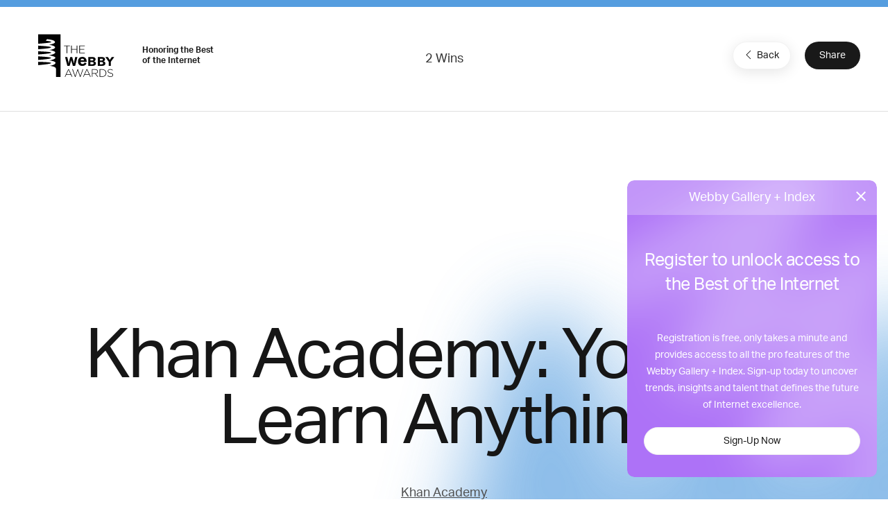

--- FILE ---
content_type: text/html; charset=utf-8
request_url: https://www.google.com/recaptcha/api2/anchor?ar=1&k=6LcC5f8qAAAAAN7E3g2z0N_EoPq3Vri8uXzTmFiO&co=aHR0cHM6Ly93aW5uZXJzLndlYmJ5YXdhcmRzLmNvbTo0NDM.&hl=en&v=PoyoqOPhxBO7pBk68S4YbpHZ&size=invisible&anchor-ms=20000&execute-ms=30000&cb=8kg0iwu56ph8
body_size: 48761
content:
<!DOCTYPE HTML><html dir="ltr" lang="en"><head><meta http-equiv="Content-Type" content="text/html; charset=UTF-8">
<meta http-equiv="X-UA-Compatible" content="IE=edge">
<title>reCAPTCHA</title>
<style type="text/css">
/* cyrillic-ext */
@font-face {
  font-family: 'Roboto';
  font-style: normal;
  font-weight: 400;
  font-stretch: 100%;
  src: url(//fonts.gstatic.com/s/roboto/v48/KFO7CnqEu92Fr1ME7kSn66aGLdTylUAMa3GUBHMdazTgWw.woff2) format('woff2');
  unicode-range: U+0460-052F, U+1C80-1C8A, U+20B4, U+2DE0-2DFF, U+A640-A69F, U+FE2E-FE2F;
}
/* cyrillic */
@font-face {
  font-family: 'Roboto';
  font-style: normal;
  font-weight: 400;
  font-stretch: 100%;
  src: url(//fonts.gstatic.com/s/roboto/v48/KFO7CnqEu92Fr1ME7kSn66aGLdTylUAMa3iUBHMdazTgWw.woff2) format('woff2');
  unicode-range: U+0301, U+0400-045F, U+0490-0491, U+04B0-04B1, U+2116;
}
/* greek-ext */
@font-face {
  font-family: 'Roboto';
  font-style: normal;
  font-weight: 400;
  font-stretch: 100%;
  src: url(//fonts.gstatic.com/s/roboto/v48/KFO7CnqEu92Fr1ME7kSn66aGLdTylUAMa3CUBHMdazTgWw.woff2) format('woff2');
  unicode-range: U+1F00-1FFF;
}
/* greek */
@font-face {
  font-family: 'Roboto';
  font-style: normal;
  font-weight: 400;
  font-stretch: 100%;
  src: url(//fonts.gstatic.com/s/roboto/v48/KFO7CnqEu92Fr1ME7kSn66aGLdTylUAMa3-UBHMdazTgWw.woff2) format('woff2');
  unicode-range: U+0370-0377, U+037A-037F, U+0384-038A, U+038C, U+038E-03A1, U+03A3-03FF;
}
/* math */
@font-face {
  font-family: 'Roboto';
  font-style: normal;
  font-weight: 400;
  font-stretch: 100%;
  src: url(//fonts.gstatic.com/s/roboto/v48/KFO7CnqEu92Fr1ME7kSn66aGLdTylUAMawCUBHMdazTgWw.woff2) format('woff2');
  unicode-range: U+0302-0303, U+0305, U+0307-0308, U+0310, U+0312, U+0315, U+031A, U+0326-0327, U+032C, U+032F-0330, U+0332-0333, U+0338, U+033A, U+0346, U+034D, U+0391-03A1, U+03A3-03A9, U+03B1-03C9, U+03D1, U+03D5-03D6, U+03F0-03F1, U+03F4-03F5, U+2016-2017, U+2034-2038, U+203C, U+2040, U+2043, U+2047, U+2050, U+2057, U+205F, U+2070-2071, U+2074-208E, U+2090-209C, U+20D0-20DC, U+20E1, U+20E5-20EF, U+2100-2112, U+2114-2115, U+2117-2121, U+2123-214F, U+2190, U+2192, U+2194-21AE, U+21B0-21E5, U+21F1-21F2, U+21F4-2211, U+2213-2214, U+2216-22FF, U+2308-230B, U+2310, U+2319, U+231C-2321, U+2336-237A, U+237C, U+2395, U+239B-23B7, U+23D0, U+23DC-23E1, U+2474-2475, U+25AF, U+25B3, U+25B7, U+25BD, U+25C1, U+25CA, U+25CC, U+25FB, U+266D-266F, U+27C0-27FF, U+2900-2AFF, U+2B0E-2B11, U+2B30-2B4C, U+2BFE, U+3030, U+FF5B, U+FF5D, U+1D400-1D7FF, U+1EE00-1EEFF;
}
/* symbols */
@font-face {
  font-family: 'Roboto';
  font-style: normal;
  font-weight: 400;
  font-stretch: 100%;
  src: url(//fonts.gstatic.com/s/roboto/v48/KFO7CnqEu92Fr1ME7kSn66aGLdTylUAMaxKUBHMdazTgWw.woff2) format('woff2');
  unicode-range: U+0001-000C, U+000E-001F, U+007F-009F, U+20DD-20E0, U+20E2-20E4, U+2150-218F, U+2190, U+2192, U+2194-2199, U+21AF, U+21E6-21F0, U+21F3, U+2218-2219, U+2299, U+22C4-22C6, U+2300-243F, U+2440-244A, U+2460-24FF, U+25A0-27BF, U+2800-28FF, U+2921-2922, U+2981, U+29BF, U+29EB, U+2B00-2BFF, U+4DC0-4DFF, U+FFF9-FFFB, U+10140-1018E, U+10190-1019C, U+101A0, U+101D0-101FD, U+102E0-102FB, U+10E60-10E7E, U+1D2C0-1D2D3, U+1D2E0-1D37F, U+1F000-1F0FF, U+1F100-1F1AD, U+1F1E6-1F1FF, U+1F30D-1F30F, U+1F315, U+1F31C, U+1F31E, U+1F320-1F32C, U+1F336, U+1F378, U+1F37D, U+1F382, U+1F393-1F39F, U+1F3A7-1F3A8, U+1F3AC-1F3AF, U+1F3C2, U+1F3C4-1F3C6, U+1F3CA-1F3CE, U+1F3D4-1F3E0, U+1F3ED, U+1F3F1-1F3F3, U+1F3F5-1F3F7, U+1F408, U+1F415, U+1F41F, U+1F426, U+1F43F, U+1F441-1F442, U+1F444, U+1F446-1F449, U+1F44C-1F44E, U+1F453, U+1F46A, U+1F47D, U+1F4A3, U+1F4B0, U+1F4B3, U+1F4B9, U+1F4BB, U+1F4BF, U+1F4C8-1F4CB, U+1F4D6, U+1F4DA, U+1F4DF, U+1F4E3-1F4E6, U+1F4EA-1F4ED, U+1F4F7, U+1F4F9-1F4FB, U+1F4FD-1F4FE, U+1F503, U+1F507-1F50B, U+1F50D, U+1F512-1F513, U+1F53E-1F54A, U+1F54F-1F5FA, U+1F610, U+1F650-1F67F, U+1F687, U+1F68D, U+1F691, U+1F694, U+1F698, U+1F6AD, U+1F6B2, U+1F6B9-1F6BA, U+1F6BC, U+1F6C6-1F6CF, U+1F6D3-1F6D7, U+1F6E0-1F6EA, U+1F6F0-1F6F3, U+1F6F7-1F6FC, U+1F700-1F7FF, U+1F800-1F80B, U+1F810-1F847, U+1F850-1F859, U+1F860-1F887, U+1F890-1F8AD, U+1F8B0-1F8BB, U+1F8C0-1F8C1, U+1F900-1F90B, U+1F93B, U+1F946, U+1F984, U+1F996, U+1F9E9, U+1FA00-1FA6F, U+1FA70-1FA7C, U+1FA80-1FA89, U+1FA8F-1FAC6, U+1FACE-1FADC, U+1FADF-1FAE9, U+1FAF0-1FAF8, U+1FB00-1FBFF;
}
/* vietnamese */
@font-face {
  font-family: 'Roboto';
  font-style: normal;
  font-weight: 400;
  font-stretch: 100%;
  src: url(//fonts.gstatic.com/s/roboto/v48/KFO7CnqEu92Fr1ME7kSn66aGLdTylUAMa3OUBHMdazTgWw.woff2) format('woff2');
  unicode-range: U+0102-0103, U+0110-0111, U+0128-0129, U+0168-0169, U+01A0-01A1, U+01AF-01B0, U+0300-0301, U+0303-0304, U+0308-0309, U+0323, U+0329, U+1EA0-1EF9, U+20AB;
}
/* latin-ext */
@font-face {
  font-family: 'Roboto';
  font-style: normal;
  font-weight: 400;
  font-stretch: 100%;
  src: url(//fonts.gstatic.com/s/roboto/v48/KFO7CnqEu92Fr1ME7kSn66aGLdTylUAMa3KUBHMdazTgWw.woff2) format('woff2');
  unicode-range: U+0100-02BA, U+02BD-02C5, U+02C7-02CC, U+02CE-02D7, U+02DD-02FF, U+0304, U+0308, U+0329, U+1D00-1DBF, U+1E00-1E9F, U+1EF2-1EFF, U+2020, U+20A0-20AB, U+20AD-20C0, U+2113, U+2C60-2C7F, U+A720-A7FF;
}
/* latin */
@font-face {
  font-family: 'Roboto';
  font-style: normal;
  font-weight: 400;
  font-stretch: 100%;
  src: url(//fonts.gstatic.com/s/roboto/v48/KFO7CnqEu92Fr1ME7kSn66aGLdTylUAMa3yUBHMdazQ.woff2) format('woff2');
  unicode-range: U+0000-00FF, U+0131, U+0152-0153, U+02BB-02BC, U+02C6, U+02DA, U+02DC, U+0304, U+0308, U+0329, U+2000-206F, U+20AC, U+2122, U+2191, U+2193, U+2212, U+2215, U+FEFF, U+FFFD;
}
/* cyrillic-ext */
@font-face {
  font-family: 'Roboto';
  font-style: normal;
  font-weight: 500;
  font-stretch: 100%;
  src: url(//fonts.gstatic.com/s/roboto/v48/KFO7CnqEu92Fr1ME7kSn66aGLdTylUAMa3GUBHMdazTgWw.woff2) format('woff2');
  unicode-range: U+0460-052F, U+1C80-1C8A, U+20B4, U+2DE0-2DFF, U+A640-A69F, U+FE2E-FE2F;
}
/* cyrillic */
@font-face {
  font-family: 'Roboto';
  font-style: normal;
  font-weight: 500;
  font-stretch: 100%;
  src: url(//fonts.gstatic.com/s/roboto/v48/KFO7CnqEu92Fr1ME7kSn66aGLdTylUAMa3iUBHMdazTgWw.woff2) format('woff2');
  unicode-range: U+0301, U+0400-045F, U+0490-0491, U+04B0-04B1, U+2116;
}
/* greek-ext */
@font-face {
  font-family: 'Roboto';
  font-style: normal;
  font-weight: 500;
  font-stretch: 100%;
  src: url(//fonts.gstatic.com/s/roboto/v48/KFO7CnqEu92Fr1ME7kSn66aGLdTylUAMa3CUBHMdazTgWw.woff2) format('woff2');
  unicode-range: U+1F00-1FFF;
}
/* greek */
@font-face {
  font-family: 'Roboto';
  font-style: normal;
  font-weight: 500;
  font-stretch: 100%;
  src: url(//fonts.gstatic.com/s/roboto/v48/KFO7CnqEu92Fr1ME7kSn66aGLdTylUAMa3-UBHMdazTgWw.woff2) format('woff2');
  unicode-range: U+0370-0377, U+037A-037F, U+0384-038A, U+038C, U+038E-03A1, U+03A3-03FF;
}
/* math */
@font-face {
  font-family: 'Roboto';
  font-style: normal;
  font-weight: 500;
  font-stretch: 100%;
  src: url(//fonts.gstatic.com/s/roboto/v48/KFO7CnqEu92Fr1ME7kSn66aGLdTylUAMawCUBHMdazTgWw.woff2) format('woff2');
  unicode-range: U+0302-0303, U+0305, U+0307-0308, U+0310, U+0312, U+0315, U+031A, U+0326-0327, U+032C, U+032F-0330, U+0332-0333, U+0338, U+033A, U+0346, U+034D, U+0391-03A1, U+03A3-03A9, U+03B1-03C9, U+03D1, U+03D5-03D6, U+03F0-03F1, U+03F4-03F5, U+2016-2017, U+2034-2038, U+203C, U+2040, U+2043, U+2047, U+2050, U+2057, U+205F, U+2070-2071, U+2074-208E, U+2090-209C, U+20D0-20DC, U+20E1, U+20E5-20EF, U+2100-2112, U+2114-2115, U+2117-2121, U+2123-214F, U+2190, U+2192, U+2194-21AE, U+21B0-21E5, U+21F1-21F2, U+21F4-2211, U+2213-2214, U+2216-22FF, U+2308-230B, U+2310, U+2319, U+231C-2321, U+2336-237A, U+237C, U+2395, U+239B-23B7, U+23D0, U+23DC-23E1, U+2474-2475, U+25AF, U+25B3, U+25B7, U+25BD, U+25C1, U+25CA, U+25CC, U+25FB, U+266D-266F, U+27C0-27FF, U+2900-2AFF, U+2B0E-2B11, U+2B30-2B4C, U+2BFE, U+3030, U+FF5B, U+FF5D, U+1D400-1D7FF, U+1EE00-1EEFF;
}
/* symbols */
@font-face {
  font-family: 'Roboto';
  font-style: normal;
  font-weight: 500;
  font-stretch: 100%;
  src: url(//fonts.gstatic.com/s/roboto/v48/KFO7CnqEu92Fr1ME7kSn66aGLdTylUAMaxKUBHMdazTgWw.woff2) format('woff2');
  unicode-range: U+0001-000C, U+000E-001F, U+007F-009F, U+20DD-20E0, U+20E2-20E4, U+2150-218F, U+2190, U+2192, U+2194-2199, U+21AF, U+21E6-21F0, U+21F3, U+2218-2219, U+2299, U+22C4-22C6, U+2300-243F, U+2440-244A, U+2460-24FF, U+25A0-27BF, U+2800-28FF, U+2921-2922, U+2981, U+29BF, U+29EB, U+2B00-2BFF, U+4DC0-4DFF, U+FFF9-FFFB, U+10140-1018E, U+10190-1019C, U+101A0, U+101D0-101FD, U+102E0-102FB, U+10E60-10E7E, U+1D2C0-1D2D3, U+1D2E0-1D37F, U+1F000-1F0FF, U+1F100-1F1AD, U+1F1E6-1F1FF, U+1F30D-1F30F, U+1F315, U+1F31C, U+1F31E, U+1F320-1F32C, U+1F336, U+1F378, U+1F37D, U+1F382, U+1F393-1F39F, U+1F3A7-1F3A8, U+1F3AC-1F3AF, U+1F3C2, U+1F3C4-1F3C6, U+1F3CA-1F3CE, U+1F3D4-1F3E0, U+1F3ED, U+1F3F1-1F3F3, U+1F3F5-1F3F7, U+1F408, U+1F415, U+1F41F, U+1F426, U+1F43F, U+1F441-1F442, U+1F444, U+1F446-1F449, U+1F44C-1F44E, U+1F453, U+1F46A, U+1F47D, U+1F4A3, U+1F4B0, U+1F4B3, U+1F4B9, U+1F4BB, U+1F4BF, U+1F4C8-1F4CB, U+1F4D6, U+1F4DA, U+1F4DF, U+1F4E3-1F4E6, U+1F4EA-1F4ED, U+1F4F7, U+1F4F9-1F4FB, U+1F4FD-1F4FE, U+1F503, U+1F507-1F50B, U+1F50D, U+1F512-1F513, U+1F53E-1F54A, U+1F54F-1F5FA, U+1F610, U+1F650-1F67F, U+1F687, U+1F68D, U+1F691, U+1F694, U+1F698, U+1F6AD, U+1F6B2, U+1F6B9-1F6BA, U+1F6BC, U+1F6C6-1F6CF, U+1F6D3-1F6D7, U+1F6E0-1F6EA, U+1F6F0-1F6F3, U+1F6F7-1F6FC, U+1F700-1F7FF, U+1F800-1F80B, U+1F810-1F847, U+1F850-1F859, U+1F860-1F887, U+1F890-1F8AD, U+1F8B0-1F8BB, U+1F8C0-1F8C1, U+1F900-1F90B, U+1F93B, U+1F946, U+1F984, U+1F996, U+1F9E9, U+1FA00-1FA6F, U+1FA70-1FA7C, U+1FA80-1FA89, U+1FA8F-1FAC6, U+1FACE-1FADC, U+1FADF-1FAE9, U+1FAF0-1FAF8, U+1FB00-1FBFF;
}
/* vietnamese */
@font-face {
  font-family: 'Roboto';
  font-style: normal;
  font-weight: 500;
  font-stretch: 100%;
  src: url(//fonts.gstatic.com/s/roboto/v48/KFO7CnqEu92Fr1ME7kSn66aGLdTylUAMa3OUBHMdazTgWw.woff2) format('woff2');
  unicode-range: U+0102-0103, U+0110-0111, U+0128-0129, U+0168-0169, U+01A0-01A1, U+01AF-01B0, U+0300-0301, U+0303-0304, U+0308-0309, U+0323, U+0329, U+1EA0-1EF9, U+20AB;
}
/* latin-ext */
@font-face {
  font-family: 'Roboto';
  font-style: normal;
  font-weight: 500;
  font-stretch: 100%;
  src: url(//fonts.gstatic.com/s/roboto/v48/KFO7CnqEu92Fr1ME7kSn66aGLdTylUAMa3KUBHMdazTgWw.woff2) format('woff2');
  unicode-range: U+0100-02BA, U+02BD-02C5, U+02C7-02CC, U+02CE-02D7, U+02DD-02FF, U+0304, U+0308, U+0329, U+1D00-1DBF, U+1E00-1E9F, U+1EF2-1EFF, U+2020, U+20A0-20AB, U+20AD-20C0, U+2113, U+2C60-2C7F, U+A720-A7FF;
}
/* latin */
@font-face {
  font-family: 'Roboto';
  font-style: normal;
  font-weight: 500;
  font-stretch: 100%;
  src: url(//fonts.gstatic.com/s/roboto/v48/KFO7CnqEu92Fr1ME7kSn66aGLdTylUAMa3yUBHMdazQ.woff2) format('woff2');
  unicode-range: U+0000-00FF, U+0131, U+0152-0153, U+02BB-02BC, U+02C6, U+02DA, U+02DC, U+0304, U+0308, U+0329, U+2000-206F, U+20AC, U+2122, U+2191, U+2193, U+2212, U+2215, U+FEFF, U+FFFD;
}
/* cyrillic-ext */
@font-face {
  font-family: 'Roboto';
  font-style: normal;
  font-weight: 900;
  font-stretch: 100%;
  src: url(//fonts.gstatic.com/s/roboto/v48/KFO7CnqEu92Fr1ME7kSn66aGLdTylUAMa3GUBHMdazTgWw.woff2) format('woff2');
  unicode-range: U+0460-052F, U+1C80-1C8A, U+20B4, U+2DE0-2DFF, U+A640-A69F, U+FE2E-FE2F;
}
/* cyrillic */
@font-face {
  font-family: 'Roboto';
  font-style: normal;
  font-weight: 900;
  font-stretch: 100%;
  src: url(//fonts.gstatic.com/s/roboto/v48/KFO7CnqEu92Fr1ME7kSn66aGLdTylUAMa3iUBHMdazTgWw.woff2) format('woff2');
  unicode-range: U+0301, U+0400-045F, U+0490-0491, U+04B0-04B1, U+2116;
}
/* greek-ext */
@font-face {
  font-family: 'Roboto';
  font-style: normal;
  font-weight: 900;
  font-stretch: 100%;
  src: url(//fonts.gstatic.com/s/roboto/v48/KFO7CnqEu92Fr1ME7kSn66aGLdTylUAMa3CUBHMdazTgWw.woff2) format('woff2');
  unicode-range: U+1F00-1FFF;
}
/* greek */
@font-face {
  font-family: 'Roboto';
  font-style: normal;
  font-weight: 900;
  font-stretch: 100%;
  src: url(//fonts.gstatic.com/s/roboto/v48/KFO7CnqEu92Fr1ME7kSn66aGLdTylUAMa3-UBHMdazTgWw.woff2) format('woff2');
  unicode-range: U+0370-0377, U+037A-037F, U+0384-038A, U+038C, U+038E-03A1, U+03A3-03FF;
}
/* math */
@font-face {
  font-family: 'Roboto';
  font-style: normal;
  font-weight: 900;
  font-stretch: 100%;
  src: url(//fonts.gstatic.com/s/roboto/v48/KFO7CnqEu92Fr1ME7kSn66aGLdTylUAMawCUBHMdazTgWw.woff2) format('woff2');
  unicode-range: U+0302-0303, U+0305, U+0307-0308, U+0310, U+0312, U+0315, U+031A, U+0326-0327, U+032C, U+032F-0330, U+0332-0333, U+0338, U+033A, U+0346, U+034D, U+0391-03A1, U+03A3-03A9, U+03B1-03C9, U+03D1, U+03D5-03D6, U+03F0-03F1, U+03F4-03F5, U+2016-2017, U+2034-2038, U+203C, U+2040, U+2043, U+2047, U+2050, U+2057, U+205F, U+2070-2071, U+2074-208E, U+2090-209C, U+20D0-20DC, U+20E1, U+20E5-20EF, U+2100-2112, U+2114-2115, U+2117-2121, U+2123-214F, U+2190, U+2192, U+2194-21AE, U+21B0-21E5, U+21F1-21F2, U+21F4-2211, U+2213-2214, U+2216-22FF, U+2308-230B, U+2310, U+2319, U+231C-2321, U+2336-237A, U+237C, U+2395, U+239B-23B7, U+23D0, U+23DC-23E1, U+2474-2475, U+25AF, U+25B3, U+25B7, U+25BD, U+25C1, U+25CA, U+25CC, U+25FB, U+266D-266F, U+27C0-27FF, U+2900-2AFF, U+2B0E-2B11, U+2B30-2B4C, U+2BFE, U+3030, U+FF5B, U+FF5D, U+1D400-1D7FF, U+1EE00-1EEFF;
}
/* symbols */
@font-face {
  font-family: 'Roboto';
  font-style: normal;
  font-weight: 900;
  font-stretch: 100%;
  src: url(//fonts.gstatic.com/s/roboto/v48/KFO7CnqEu92Fr1ME7kSn66aGLdTylUAMaxKUBHMdazTgWw.woff2) format('woff2');
  unicode-range: U+0001-000C, U+000E-001F, U+007F-009F, U+20DD-20E0, U+20E2-20E4, U+2150-218F, U+2190, U+2192, U+2194-2199, U+21AF, U+21E6-21F0, U+21F3, U+2218-2219, U+2299, U+22C4-22C6, U+2300-243F, U+2440-244A, U+2460-24FF, U+25A0-27BF, U+2800-28FF, U+2921-2922, U+2981, U+29BF, U+29EB, U+2B00-2BFF, U+4DC0-4DFF, U+FFF9-FFFB, U+10140-1018E, U+10190-1019C, U+101A0, U+101D0-101FD, U+102E0-102FB, U+10E60-10E7E, U+1D2C0-1D2D3, U+1D2E0-1D37F, U+1F000-1F0FF, U+1F100-1F1AD, U+1F1E6-1F1FF, U+1F30D-1F30F, U+1F315, U+1F31C, U+1F31E, U+1F320-1F32C, U+1F336, U+1F378, U+1F37D, U+1F382, U+1F393-1F39F, U+1F3A7-1F3A8, U+1F3AC-1F3AF, U+1F3C2, U+1F3C4-1F3C6, U+1F3CA-1F3CE, U+1F3D4-1F3E0, U+1F3ED, U+1F3F1-1F3F3, U+1F3F5-1F3F7, U+1F408, U+1F415, U+1F41F, U+1F426, U+1F43F, U+1F441-1F442, U+1F444, U+1F446-1F449, U+1F44C-1F44E, U+1F453, U+1F46A, U+1F47D, U+1F4A3, U+1F4B0, U+1F4B3, U+1F4B9, U+1F4BB, U+1F4BF, U+1F4C8-1F4CB, U+1F4D6, U+1F4DA, U+1F4DF, U+1F4E3-1F4E6, U+1F4EA-1F4ED, U+1F4F7, U+1F4F9-1F4FB, U+1F4FD-1F4FE, U+1F503, U+1F507-1F50B, U+1F50D, U+1F512-1F513, U+1F53E-1F54A, U+1F54F-1F5FA, U+1F610, U+1F650-1F67F, U+1F687, U+1F68D, U+1F691, U+1F694, U+1F698, U+1F6AD, U+1F6B2, U+1F6B9-1F6BA, U+1F6BC, U+1F6C6-1F6CF, U+1F6D3-1F6D7, U+1F6E0-1F6EA, U+1F6F0-1F6F3, U+1F6F7-1F6FC, U+1F700-1F7FF, U+1F800-1F80B, U+1F810-1F847, U+1F850-1F859, U+1F860-1F887, U+1F890-1F8AD, U+1F8B0-1F8BB, U+1F8C0-1F8C1, U+1F900-1F90B, U+1F93B, U+1F946, U+1F984, U+1F996, U+1F9E9, U+1FA00-1FA6F, U+1FA70-1FA7C, U+1FA80-1FA89, U+1FA8F-1FAC6, U+1FACE-1FADC, U+1FADF-1FAE9, U+1FAF0-1FAF8, U+1FB00-1FBFF;
}
/* vietnamese */
@font-face {
  font-family: 'Roboto';
  font-style: normal;
  font-weight: 900;
  font-stretch: 100%;
  src: url(//fonts.gstatic.com/s/roboto/v48/KFO7CnqEu92Fr1ME7kSn66aGLdTylUAMa3OUBHMdazTgWw.woff2) format('woff2');
  unicode-range: U+0102-0103, U+0110-0111, U+0128-0129, U+0168-0169, U+01A0-01A1, U+01AF-01B0, U+0300-0301, U+0303-0304, U+0308-0309, U+0323, U+0329, U+1EA0-1EF9, U+20AB;
}
/* latin-ext */
@font-face {
  font-family: 'Roboto';
  font-style: normal;
  font-weight: 900;
  font-stretch: 100%;
  src: url(//fonts.gstatic.com/s/roboto/v48/KFO7CnqEu92Fr1ME7kSn66aGLdTylUAMa3KUBHMdazTgWw.woff2) format('woff2');
  unicode-range: U+0100-02BA, U+02BD-02C5, U+02C7-02CC, U+02CE-02D7, U+02DD-02FF, U+0304, U+0308, U+0329, U+1D00-1DBF, U+1E00-1E9F, U+1EF2-1EFF, U+2020, U+20A0-20AB, U+20AD-20C0, U+2113, U+2C60-2C7F, U+A720-A7FF;
}
/* latin */
@font-face {
  font-family: 'Roboto';
  font-style: normal;
  font-weight: 900;
  font-stretch: 100%;
  src: url(//fonts.gstatic.com/s/roboto/v48/KFO7CnqEu92Fr1ME7kSn66aGLdTylUAMa3yUBHMdazQ.woff2) format('woff2');
  unicode-range: U+0000-00FF, U+0131, U+0152-0153, U+02BB-02BC, U+02C6, U+02DA, U+02DC, U+0304, U+0308, U+0329, U+2000-206F, U+20AC, U+2122, U+2191, U+2193, U+2212, U+2215, U+FEFF, U+FFFD;
}

</style>
<link rel="stylesheet" type="text/css" href="https://www.gstatic.com/recaptcha/releases/PoyoqOPhxBO7pBk68S4YbpHZ/styles__ltr.css">
<script nonce="wqmyrs1nzCMD8qAcH2-6RA" type="text/javascript">window['__recaptcha_api'] = 'https://www.google.com/recaptcha/api2/';</script>
<script type="text/javascript" src="https://www.gstatic.com/recaptcha/releases/PoyoqOPhxBO7pBk68S4YbpHZ/recaptcha__en.js" nonce="wqmyrs1nzCMD8qAcH2-6RA">
      
    </script></head>
<body><div id="rc-anchor-alert" class="rc-anchor-alert"></div>
<input type="hidden" id="recaptcha-token" value="[base64]">
<script type="text/javascript" nonce="wqmyrs1nzCMD8qAcH2-6RA">
      recaptcha.anchor.Main.init("[\x22ainput\x22,[\x22bgdata\x22,\x22\x22,\[base64]/[base64]/[base64]/[base64]/[base64]/[base64]/KGcoTywyNTMsTy5PKSxVRyhPLEMpKTpnKE8sMjUzLEMpLE8pKSxsKSksTykpfSxieT1mdW5jdGlvbihDLE8sdSxsKXtmb3IobD0odT1SKEMpLDApO08+MDtPLS0pbD1sPDw4fFooQyk7ZyhDLHUsbCl9LFVHPWZ1bmN0aW9uKEMsTyl7Qy5pLmxlbmd0aD4xMDQ/[base64]/[base64]/[base64]/[base64]/[base64]/[base64]/[base64]\\u003d\x22,\[base64]\\u003d\\u003d\x22,\x22bsKSw6bCtAVJFVHDszgswqAvw7TDq8OjaQ5hwrzCpnNxw6jCiMOKD8OlVcKvRApQw4rDkzrCtnPConFVY8Kqw6BtaTEbwpB4fibCrQ0KesKHwobCrxFlw6fCgDfCtsOXwqjDiBTDrcK3MMK3w6XCoyPDtMOuwozCnErCrz9Qwqo/[base64]/w5MnwprCgMKJC3oJwrZSegtrwr9vBMOewpdQTsOKwoXCkUN2wpXDpcORw6kxQTN9N8O0RytrwqVEKsKEw6bCvcKWw4AxwrrDmWNXwr9OwpVrbQoIBcOyFk/DhDzCgsOHw7slw4Fjw7NlYnpBIsKlLg/CgsK5Z8O4J11deB/DjnVlwofDkVN5PMKVw5Bpwq5Tw40Mwo1ad39yHcO1R8ONw5hwwpxtw6rDpcK2OsKNwod+KggAbsK7wr1zMAwmZBQTwozDicOrEcKsNcOMOizChwbCu8OeDcK3J11xw77DtsOuS8O1wootPcKXI3DCuMO6w6fClWnCiyZFw6/CucOqw68qQ3l2PcKwCQnCnCHCsEURwrbDjcO3w5jDgjzDpyBUNgVHZsKfwqstFMOBw71RwqNDKcKPwqnDiMOvw5oPw7XCgQp0IgvCpcOVw6hBXcKtw4DDhMKDw5TCogo/[base64]/[base64]/FhAgw4Vcw5/Cv8KxIknCoFfCow4Gw5zCmcKDGcKIwps0w5NawqHCu8OLXMOSImrCqsK2w6jDhQ/DumTDnMKtw5BJB8OeEE80VMKYHsKsIMOsO2MhHMKlwoEhHnvCocKJb8OPw70hwpUxR3tnw7FFwqLCjsKhYcK9w4Qgw4fDi8KRwrnDu34Ic8KCwovDuXrDqcOJw6khwoMiwo/Cq8KEw4rCmR1Mw5VMwqh5w6/CpDLDsVpcHCtHCcKkwosxbcOYwqPDulPDp8OYw5plYsO7b1LCucK1IB0yVSMNwqV0wp0ZY17Dg8OReUzDl8KHL14twq5uCcOXw7vCpiHCi3vCkSnDocK+wr3CoMKhYMKcSG/Dl3lIw4ljW8O6w68Xw6AKAsOeX0HDqsK3acOaw7bDoMKAAGNcJcOiwrHDgDAvwpDCmVDCv8OuHsKBCCvDojDDpwTCjMOPNXHDoC5owr5HWR1SBMOaw79BMsKIw7nCskfCinTDv8KJw4XDvjlRw7/DvUZXEMOCwr7DjhjChS9fw6PCjQ4TwonDhsKZcMOMdsO0w7zCjUVxLSvDo0hiwrtvXFrCu01NwqnCg8O/[base64]/DmMOnJMOgwqPCtzTCmhVNS8OIPwB1F8Oqw7Ftw7oywrHCn8ODGBNUw4TCrALDoMKQUDdQw6rCmATCocOlwqXDjWTCjzAtLGTDoBIeJ8KdwofCvT/Dh8OqOibCnCBhDmJlfsK5bm3CnsO7wrhVwqoNw45pKcKGwpbDuMOowonDlEzCqlQXGsKWAsONDU/Cg8O9dQYCTsOLcUh9NyrDgMO7wqHDj1zDtMKzw4Ahw7I7wpoPwqY1albCrMOiF8KxOcOBKcKfa8KcwrsNw6xSXSwrd2AOwp7Dk0vDhExNwofChsOSVA8sFyvCoMK3MwFeMcKVExfCgsKrIi47wpN4wrXCssOkQmfClBrDt8KwwpLCtMK9CR/CqUXDj0rCvMOBNnfDuDsrDDjCtywSw6fDusOFWAnDgx42w5PCk8Kkw5zCg8KnQHNNdC8lHsKdwpNcJMO4PWN7w6Ybw6zDlinDsMONw588aVpGwrhFw4Jlw6/DqRjDrMOJw6YNw6onw6bDuzEDOmjChhbDomImPy0YCcO0woFnU8OnwqPCv8K0CsOaw7/[base64]/[base64]/DscOWw7zDqMOswrXDvcOcBUZ4ZTRcwq1nCMK5HsKMdVcDdGdCw7/DusOewqIhwobDtzAFwpwWwr/DogzCiwxSwozDiRbCs8KDWS9vXTHCl8KIWsO0woQ7XsKkwo/CojvCkMO0McOtNmLDlU00w4jCoQfDi2ALaMKewrDDkRDCucO3PsKld3I6UMOmw7wwHw3ChwLCjV9uNMOsOMOIwrTCvQLDmcODcj3DkA7CqBoiZcKjwqLChVbCqRzDl0/DmU/Cj0LCqT0xMTPCocK0I8O8woDCn8OTaC4Fw7XDl8OFwqk5UzYOPsKmwrNnJcORw6liwrTChsK8BWQnwqXCvDsiwrjDg0NhwqUWwpd7XXbDr8Olw6HCr8KRXw/DuWvCo8K9ZsO0woxcBk3Dk3HCvlENIcOTw5FYcsKMKzDClmTDmjkLwqlHEQ/Cl8OywpA8w7jDg2nDjTp6K1whaMKpRHcmw6RgaMOow4FCw4BneAZww7ICw7/CmsKaO8O7wrfCsDvDlBg6H1/CsMK2KiQaw53Cuw/DkcKJwoo0FgHDjsOSbz/Cj8OiRX85YMOqaMOgw7NYGm/[base64]/XnLCshfCo8KMecOjS8KIOCtEc8Kkw6zCvMKpwo43TsKew7dUOjkbeibDlcKQwqBYwq8vNMOqw6oDEFxbPAHDghdowqzDhMKfw5jDmFpvw6YyTBvCjsKcegIpwr3CgsKgCj5xbz/DvcKZw7N1w7PDuMK/V2A9wqMZWsKyRcOnHBTCuXciw5BPwqvDr8OhJMKdXwE+wqrCjH9/wqLDvcOcwqnDvW8FQ1DCq8Kyw4B+UmxjF8K0PhxGw613wqUHU0zDhcOnH8OXwrpsw7d0wrg7w7Fswq4tw6fCkXzCvkAMOsOgC0Q2SsOqDcOrFwPCqQgNCE8FO0ATOMKvwp1Gw7oowrLDuMO3AsKPBsOywpnCpcObQRfDl8KRw6DClxs8wpk1w6rCk8KZb8K1SsOYbBA/w69+CcOsEW0qwoPDtgTDv3lqwq9sGG/DjMKVFW56OjHDtsOkwrQvOcKpw7vCpsOdwp/CkTMKBXvCrMKMw6HDlwEMw5TDgsOIwpspw7jDucK8wrnDs8KxSDEDwp3CllnCpEM9wrnCnsK1wqMZF8KzwpN5CMKGwpMiMcK4wr7Cq8KfQMOFGsKyw6fCul/CpcKzw6cne8OzHsK2YMOgw4TCuMOPPcO8aQbDjBEOw5Ndw7TDicO7G8OaQ8O7NMOcTHc4e1DCrj7Cq8OGDx5BwrM0w6/Dik5OFAzCqygnU8OtFMOTw6HDisOPwqPCqinCqVrDiEhWw6HCmCzCiMOQwqXDmAnDm8K6wp9Uw59fw7gcw4gsNSnCnDfDu18XwoTCnjxyLcOewp0Uwpd4TMKnw5TCl8OUDsKNwrLDtj/[base64]/DqEsUWRBsw5ZwNWwXcXDDrcKaw6orUHVtIHotwqjDjxPDh1rChSjCtnrCsMKSWBVWw67Cu0cHw4/CjcOMUWnDjcORK8KqwoRBGcK6wq5BazvDiC/Cjl7DllwEwrVVw5F4bMKzwrpMwpt5CUZQw4nDrGrDiXkKwr9Xfg/[base64]/Crxkww6TCqcKvw4QBwqXDjk7DpXfCgyoDRycHBcKaDcOUZsO0w6s7w7EGK1TDhGgpw6ZACVvDq8OOwppad8KywogCaB9JwppOw6QfZ8OXSC7DqG80csOrIiAfccK8wpQVw5/DnsO+fi/DhyzDuwrCosK4ZljCtMOow7bCo3TCjMOww4PCrVFJw5LDm8OVPgRBwqcyw6FcOhHDsn5oPsOfwrNlwp/Dpkk6wqZzQsOicMKBwpPCicK9wp7Ct3YiwqxZwqrCqsOpwoDDkXDDncOOOsKAwo7ChiZsC0wAECXDjcKFw51swoR8wpQiFsKPI8O1w5TDvk/[base64]/[base64]/DvQ3CucKJwrgzwofDlcOxWDA8cyZbwpRwLMO7wojDqcO4w6d8fcKRwqofdsOMwp8HdMO7GWXCisKzUTXCt8OxLHwlD8KZw6Fqcx5yLHjCisOTQE4RJxjCnkEaw7bChy1two3Cqx3CkCZ/w4nCqsOfZ1/[base64]/EMOmw7R1wqXCvH/CnMOeM31LTsOHN8KZSF1yc37Cj8O6asO/w6IFNsOEwqNrwpVKwpFOa8KTw7nCucO0wqYUHcKEf8OQQz/Dq8KYwqDDh8KwwpTCpFZjCMKmwprCrlcVw5HCvMKSI8OHwrvDh8OlZlhxw7rCtzckwqDCg8KQe2gXTcOYQz3DuMO+wpTDkgd6McKaF0vDmMK9aVs9QcOlOkRNw6/[base64]/DlcKVN8KdCMOZQx7DgmI0eWDDojbDs1rDhHBJwrxBDsOBw719EsOSQ8KqGcOywpxwPS/Dk8KCw4t+FsO0wq57wpHCkDhww5fDoxBaUXVCFTzCtMKqw4t2wqbDq8KOw6N/[base64]/[base64]/[base64]/CocKpwo3Cm8OsasKYWDg7w6x7a8OBwqPCo1TDlMKhwofDusKyKw/CgjDCpsKoYsOrJlcFD3EQw4zDpMKKw70hwqF1w7hsw7ZGIFJxFWsNwp3DvmxYHMOLw73Cv8OjK3jDi8KSDhUzwphnccOcwpLDgMKjw5FHBzsawoVdZMOzLzHDh8KTwqMmw4/[base64]/Ci3ENBsK0w7zDkXPDsmxkEcOBBUPCgjvDgsOxYMO/[base64]/[base64]/CljMKGz7CsGjDsMKGw5d3NDTDom/DsMKHwrBFwoTDjlLDtCMlwrfChiHCh8OiHVgqMjvCnjXDt8OgwrnCi8KVVm3Cp1XDicOibcOCw4XCm09yw4cCMMKLbhNBasOuw484wpLDj31Eb8KLHw1Rw4jDqcOmwqvDn8KzwpXChcKKw7VsMMOjwpV/wpLCkMKLFG8Ww4HCgMK/w7rCo8OsScKywrYwMAw7w547wqwNBWxTwr88BcKdw7hRICvDuxoiSnjDn8K2w4vDgMOcw4lkKk3CnizCuDHDtMOTNyPCtB/Ct8Ogw7NLwq/[base64]/[base64]/CcKdT8K3wqN+w4NJIwoAw73Dj31twqwUwrbCqBwzw4jDgcONwqTDuzsDNH9lfj/DiMO/DC41wr5Qa8OUw75rXsOkFcK6w4vCpznDscOvwrjCiSBow57DvhjCkMK9QcKiw7DCoi5Nwp9OJ8OAw7pqAnrCpkgZSMOJwpDDk8OZw5PCpjFCwqY9eRrDphXCvGnDm8OMQjwww7nCjMOww4rDjsKgwr/DksOAOhTCp8Ktw5/DjXkLwqPCtn7DksOkeMKXwqbClcKLXD/CtWHCt8K6AsKcw7/CqEJew5TCoMOkw4kxBsKvNR/[base64]/Dk8Khw4HDi2NFa8OnQFrDtynClMObwp1mYRHCvcKGbAMACgrDn8OZwr9nw5DClMOCw5LCs8OZwo/CjwHCv10YL3t3w7DCncK7JXfDh8OOw49Vw4TDnMO/wpPDkcOcw67CoMKxwonCmMKBD8OxUMK0wo/Co3Z5w7PCkyQwe8OVCzw5D8OQw4NXwrJkw6XDvsOFEVl/w7UCQsOKwq5ywqDCqC3CoVrCs2Q+wp7Dm2FVw6kNLFXCrg7Do8OXPsKfcQkhYcOMZsOxKm/DlRHCpMKqVD/Dm8O+wovChQsyWMOeS8Osw5Msf8Okw4zCpAtuw7bClsOaHAzDswrCicKOw4vDlyDDg3gkW8KyCD3Dk1LCn8O4w79VQMKobRU4ZMK5w4PCsjXDn8K2FcOcwq3DkcKGwocrchXCqV/DlSFCw5MEwpHCk8KQw6vCm8Otw5DDvigtYMKeQhczYm7CunI2wqrCpmXCtmHDmMObwrZqw68+HsKgIsOKbsKqw5t3YivCjcKyw6FFG8KjeyXDrMKGwq/DsMOxUSnCuT8lZcKmw6DCgnHCilrCvxbCncKrDsOmw5VYJsOzeBVGBsOvw7fDu8Kkwp1pSV3DlMOtwrfCn3nDjzvDpAU7JcOcEMODwoLCksKMwprDqgPDnMKBWcKKEELDp8K4w5RNeU7DtTLDj8KVSyV4wplTw40Tw69/w67CnMKwcsK0wrDCo8O5CDc3wrwMw4c3VcKOP01twrV8wp3Co8KTXCxLcsOowrPCtMKawrbCrhp6NsOMLMOcVwkRCzjChktFw6jCr8O7w6TCscKQw4/ChsKswr8Gw43DtBB2w746UzgUTMKtw6bCh37DgirDsjZLwrHCpMOpI37DuipJfXLCpm/CpBMiwr1fwp3CnsKPwpjCrg/DgsKPwq/DqcOawoIRPMO4I8KgGwt+MF4HS8Kkwo9cwpFkwo4Awrhsw5xJw4J2w6vDqsOTXClQwrExaCDDi8OEAMOIw67DrMKZP8O4PR/DrgfDlsKkawzCssKAwpnCjsKwasOXcMKqNMOHUkfCrMKEakxpwq1FbsOMw4wEwqzDicKnDEtVwp4wb8KfRMKASzPDom/Do8KpAMOgVsO9esKwVztiw4kxwpkPw7FDYMOlwqjCsnvDtMO4w7HCt8KEw5vCu8KBw5fCtsOawrXDrAlwTFdKaMKtwpANOG/[base64]/woXCiAHCgzLClFR5GHDDmC7CliDCu8OhI8KAUko/B1rCtsOvA1jDhsOgw4PDksObRxZowr7CjyjDiMKmw6ojw5lpAMKRAcOndcOwPXTDrBzCpcKpZ1xawrQrwrl/[base64]/DlVhXIkg3w6fDqkXDnlUSFwVZHMKCwogFRMKww6TDmyA+NsOAwpfDt8KjcsOxIsOJwp5mbsOtAg07S8Oow57CjMKKwrVWw7oQQWnCjSfDosOTw5XDrcO5DTp7f38KElHDmH/CjTDDmg1ZwovCqD3CtjXCvMK0w7Y0wqMtdUp4OMOjw5PDiBoGwo/CrgQdwrPDrFEvwoI7w4Rxw6wIwqPCqsOafMOSwqpCa1Jqw5bDjlLCssKrQFhqwqfCg0keM8KAHCcSBjpjM8Obwp7Dm8KKccKkwr/DmznDrwPCuCQPw4zCqi7DrSrDo8OeUnMJwpLCtDHDuSLClsKsbxQdZ8K7wrZ1KwrClsKAw5HCgMKYU8KwwoU4QiU+awbCvTjCgMOCM8KRNUDCr3RxXMK7wo91w4JkwrzCmcODwofCqMKkL8OiVgnDhcOMwq/CtXpMw6gTVMKKwqVZAcOmbEvDrE3DoQoXCsOmKnjDocOtw6jChwrCoj3DocKZGEocwovDg37DgV/DtzZyNcOXY8OoLx3DosKKwqfCucKvd1zDgmMeLsKWScO1wpMhw7rCo8OBb8Kmw7bCs3DCuivCmzJSbsKbDh1yw5TCmgRLT8O8w6TDmlfDmxk4woFewqI7Lm/CplHDi0zDrCvDn0HDkxXCucO2w4gxw65Yw4bCoEhowoNpwpXCmn7Cr8Kdw7/DlMONbsOzwoVBJQdWwp7DiMObw5MVw7rCtcOVNSTDogLDh1fCgcK/S8OSw5BTw5pxwpJTw7Mnw6sUwqHDucKCN8OcwqrDm8K2a8KtT8KpH8KhDcOzw5LDjStLw6s8wptkwqfDr2XCpWHCvwzDmk/DtgXCohI8fEwjwrHCjzHDkMKHITEGLi3Do8KMWT/CrxXDghTCt8Kzw6rDrcK1LjnCl00KwqJhw6Nhwpo4wrsXQ8KJLHp3AXHCiMKPw4FCw7IPIcOIwqx0w5jDrXrCmMKobMKsw6bCmsKWIsKkwo7CusORZsOXTsKmw4nDn8Odwr8gw4QIwqPDn2h+wrDCsgrDhsKDwpd6w6/[base64]/[base64]/w6oMwrtySSLCpALCjsODw6Z+wrXCkx3DvltgwofDolpzNmNjw5hwwo3Cs8Ozw4czwoRZfcOCL0wfIAJ+Y3fCqsOyw4MQwpdlw6fDmcOnPsK9cMKXJTvCq3PDi8OuYR4MFGxNw5oOG3rDksKPXcKowo/CvWTCjMOBwrPCn8KJwp7DlyvCgMOuek3DgMOHworDjcKnw6jDicKvJxXCpl/[base64]/CsXg/wr3DqnVmAMOJw7Jcw7fDi1rCvmETw77Cq8O5w63CvcKgw4NCBl1DAWHCsDYPTsKKRmTCgsK/cDF6R8KUwr9bLRYka8Ocw4fDtgTDksOlUMORVMKBO8Kww74oYysaez4pWi1uwrvDi34qSAELw6dIw7wIw5rDmRtVQH5sd2XCv8Knw6haXigtb8OuwpzDjGHCqsO+Tn3CuhxYED90wqPCozktwoo4YXTCpsO3wq3CpxHCnB7Dli8bw6fDvcKTw541w4pEPlLCp8O/[base64]/DlCXDlg06S8O6wrTDksO3Z8KDwpFPw4IJCW/CrsKpEhgmDkPCllbDtsKuw5rCm8OFw47Ct8OyRMKDwq3DtDDCmQ/[base64]/[base64]/[base64]/[base64]/[base64]/[base64]/DhcKScg7DqMOtOcOhw5LCsjTDrMKZSAAPN8OuYBE3RcKbEC3DjVwPO8KNwo7CrcKPDEfDmUTDvsOGwojCrsKpZ8KOw4/CpALCpcKiw6J9woYhEhTDow0wwpVAwrhvDUF2wobCscKqMsOEVXbDnU8owqbCs8OAw5jDgGJHw7XDkcKEXMKTUTVcdkbDo1IkWMKDwozDlE80KWZ+AT/ClEbDmBUTwow+IF/Cmh7DlHFXFMOBw77CuFXDh8KdcXxQwrhhZTpVwrrDksOuw7sTwqsJw6cfwoHDshJPV17CkXgyYcKPO8Onwr7DumDCnjXCoHsje8KAwphaJhDClcOcwp3CpynCocORw4rDtHZzHHvCgh/DmsKKwpx6w5DCn3JvwrXCu0wNw53DiWQjPcKGa8KYJcKEwrgFw6zCrsOvbSXDq1PDjhjCqW7Di1PDhGDCsyPCosKLPcORC8K0QcOdUXbCnSJMwpbDhkIQFHsPBgTDhUzCuD/CkMOMUQRuw6dpwqhCwoTDqsO1WhwQw4jCvMOlwrfDrMK/w67CjsODWAPCmy8WIMKvwrnDlFcjwpBXRlHCiAI2wqTCmcKkOCfDocKEPsO7w7/DthBKH8OtwpfCnBdmHMOVw5MOw6pLw7TDnBDCtiYpF8OGw4ggw6tmw7czeMO2UDXDmMKWw6wRXMO0UsKNMxjDiMKbLzwZw6A5w6bCo8KoQ2jCtcOlQ8ONSMO2YMO7csKfLsKQwo/[base64]/CgMKMe1N8woTCgsKQw7MFb3sWw7jDpEHCj8ONwqB0esOoSsK+wrzCtlTCqMOAwolWwpgxGsODw6MTS8Kfw7rCv8Knw5HCr0TDmsKswrlEwrJ5woZvecOIw6Z6wqrDiRd5BHDDg8Oew547XjsAwobDmRzCh8O/w6Qkw6TDiBDDmh0/SG3DnUvDnFwxPmrCiTbCnMK9wqbChcKXw40hRcO4d8Oyw4LDjwzCjk7CiDnCkBjDglfDqcO0w6FNwr1ywrtgTnzCvMO/wpzDuMK8w6bCm3LCksKFw7UQZgpow4UFw5kRFAvCosOrwqohw4NHbw3Dp8KTccKOTV0iwrdOOVXDg8KAwoTDpsOjQ3vChh/DvMOze8KBBMKsw4LCs8KiAl1/wqTCpcKWF8K8HS7DuEzCscOKwr1VJHbDpSbCr8Oww6XCgUokMsO8w40dw78owpMPfUtmCis1w7vDnBgMK8KrwqBQwoR/wrDCs8KFw43CmWgxwok4wqw8dVR3wox0wqE1wp/DghYXw7TCisOlwqF/b8OobsOswolJw4HCjxnCtMO3w7LDosKlwrc0YMO+w7oeLcKHw7PDn8Kaw4duX8Kgw6lfwofCsCHChsKTwrx3N8KNV19cwr/CrsKhKsK5TUVFU8OxwpZnZsK6cMOUw6lXGjQePsOgHMKvwrhFOsOPD8Onw5Bew7jDpDTDtcKYwo/Cj23Dp8OcFELCv8KlHcKrGsKnw5/DgBtSF8K0wpTDgsKaFcO3wqkEw5PCj0t4w4YDZ8K7woTCjsO5dMOdSkHDgWEXKjJDZxzCqCvCosKyZV89wrjDk3t1w6PDpMKGw6nCmMKpPE7CgAjDsQrCtUJSPMOVBTo+w7zCsMO3UMKGB1hTa8K/w5M8w7jDqcO7LcKWV0TDoDnCgcKQbcO+DMKdw4Eww4fClC8mZcKZw7AxwqlOwpdDw7pow60dwp/CuMKyfVTDiw5cQy/Dk2HClANpfho/[base64]/CuSnDqMOlwq4Lwox9CCbDoBXClMKXw4cVw7bCvsKZwoLCpcKLUQYSw5zDoBNuAGXCksOuFcOCP8Oyw6VoV8KSHMK/wplQOXB3MRFewr/[base64]/[base64]/Du3hmwqpTwpBIw5zCiX7DsTnCq8KnRHfCiyjCrcK1IcKJDgVRS0DDrl8LwqbCuMKRw6XClsORwprDqgjCgWLDlWPDjyPDr8KvWcKew4krwrB4RG50wrfCk2pBw6gOXll5w4RfLsKjKSfCuHtPwrp3RMK4IsKvwr49wr/DocOvJMOVLsOeXnIJw67DhMKldFtgd8KNwrBywovDnDXDp1HDhsKSwpIycAQQXUpqw5VYw4F7wrVzw5wPKHkVLFnDmQQ8wo9Cwol3w43ClsOZw7PCozHCpcKkDRnDhjTChcKYwoR9wrkrQD/CpsK0Gh4mTHt4ATLDvh1zw4PDk8KAGcO/W8KlBQgww4Q5wq3DlsOPw7N2FcOBwrJyccOcw404w6cSLB8ow5LCgsOCwp3CusKGXMOSw5A1wqfDpMO0wqtPwr8EwrTDhVUTYTbDg8KFG8KLw49ZDMO5TcKxejPDjMOCC2MYw5rCnMKNb8KOAEXDpkzCncKRaMOhBcKVWcO0wpspw7/DlkNSw50ibsOWw7fDqcOUcCYSw47CoMOlUsKaf0FkwoE3acOewo5pDsK3EMO3wr0RwrjCsX4REMKDOsKjFE7DisOQUMOVw6HCtQVPM3JfBUYmIlcKw6TDvQtURMOvw5HDu8Omw47DkMOWQcKmwqvDq8O1w7jDmQJ4U8O1TlvDk8KOw5NTw4DCvsO/Y8OaSRHCgBTCvmIww6jCmcKCwqNpJWl5DMOtKwvCl8OBwqXDuEpid8OXVXzDnHNdw5DCmsKHdhXDiXB9w6bDjx7ClgxxJ0HCpDgBPx8nHcKEwrLDnh3ChMKMVTkOwppvw4fCshAIQ8KbZyzDkhM3w5HDrn8qScOrw5/CvyIQQCXDrMOBCzsjISLCunUNwqxRwotpIR9twr16CMO+LsKqH3NBK2EMwpHDpcOvTDXCujYoFHfCs3Q/[base64]/wq/DpcKfN2t3w7jDu8K/wo1cw4/DhcK3VCLDnMKAakPDpE09wqshcsKvZ259w6dkwrUKwrPDuS3CilZAw4DDj8Ovw5sMa8KdwqPDpcKVwqfDpX/CjT0TfQnCvsOqTBYpwrdxwolDwrfDiQxCJMK1E31bQWfCp8KRworDojYSw5UAcGN5H2dpw6VBUBBiw7hPw5UxeBpZw6/DksK4w5HCsMKZwpJyKsOFwo3CocK0aTbDtV/CtcOqGsOFXsOKw7TDocO/Q0V/XEjDkXp+CsOsWcKcbXwFCHYMwpZrwqXCr8KWczgJPcKwwobDv8O0CsOUwpnDvsKNOgDDpmpnwowgX15Kw6Rfw7/DrcKNLcKhdAEKcsKVwr4QYh11R2XCi8Okw6IIw6jDpF/DhQc+UXlYwqRYwqrDscO+wpYbwrPCnSzDqsORLsOtw5fDhsOSW0jDijHDqsK3w68rcVARw4Imw70tw5fCoiXCrQ0HesO8fz0Nw7fCiSHDg8K1M8KPV8OEHcK/w5bCkMKLw5FnHRVHw5bDosOMw6bDicKdw4YFTsKpVcOxw595wp3Dn1HCo8Kzw6zChVLDjE5mLy/Dn8KNwpQnw4jDg2DCosOOYcKFM8K1w6TDosOJw58mw4HCuDHDq8KQw5jCuEbCp8OKEMKmCMOcZDrCusKgUcOvPkZQw7Biwr/[base64]/[base64]/[base64]/CrxMzw595wpzClsOTD1Quw4JDOMKTw7/[base64]/Cn2nCg0omMH07UcKQVsKkMlbDj8OKYXEFJGLDi2fDrMKuw68nwpHCjsOmw6pcwqYsw6jCnF/DgMKCXHLCuHPCjHE4wprDhsK8w59DXMO+w77Cj2xhw6HCvMKkw4IPw4XChDhJIsO2GgPCk8K+Z8OOw7gDwpk4EiXCvMKMJz7DsFIMwpVtfcOlwq3CoH/DlsKlw4dfw63DkUcvwrE+w5nDgT3DuETDj8KLw6nChCHDisKrw5rCn8KYwoBGw5/[base64]/DrxJWw7PDnQDCoQzDoMOeBcORbMO1JEFXwqRAwqIQwonCtiVda1g/wrw2CMKVEz1ZwqXClT0nHDXCrMO2bsO0wohyw5PChsOlRsOrw47Ds8OIPAHDgsKvc8Opw7fDqXRdw44RwpTDlMOuRGosw5jDqAEEwoHDt3fCgGIXQ3bCv8OTw43Cmy91w7DDs8KIJmUew6vCrw4vwrXCo3c/[base64]/ChMKbJCgWN3kuw4Vqw742wobCqTXCpcKQwodyKsKkwoXDmFbDiTXCqcOXbkbCqAQ6CW/CgMKMY3QESTrCosOtTgw4T8ODw5IQOMO5w7TCkzXDqEpnwqciPEBDw74TRSHDtHbCoTXCvsOKw6nCvC42IFDCpH43w4PCosKfZEBXGk3DrCgJbsKuwqLChEfDtwLCj8O6wrbDlD3CiV/CvMOEwo7Do8KSZMO6woNYLWwcc1DCiHjClGBfw5HDisOkRiQaFsOYwq3CnmPCtX98wrfCuHZ9UMOAGF/CvXDDjMK+GcKFIw3DmsK8UsKRM8O6woPDsgBqJQLCoz4Vwp4mw5rDq8KWYMOgH8KLLsKNw6rDvcO1w4lIw48AwqzDomrCjkURPEE4w50Jw5XDiDZhcEoIehl+wrU/[base64]/Do2UHwpDDmcKLRcKYEhMgw5jDqXw0VnBaw70/wrtdbcOYScOZKCbDvMOfTjrDh8KKG1bDgMKRNiNbAGkDfcKCw4Y9EGtpwpFPDxzCqXkuCAVADnk3c2XCtMOYwqXDmcObfsKjWTDClhvCi8KAZcKgwpjDlzwpcxkNw7DCmMOxenrCgMKXwqxuDMKZwqI/w5XCsCrDj8K/ORBUaBgtT8OKWVwXwo7ClDfDhivCmkLDsMOvw4PCnUALSBwCw73DlXFPwpQgw4IPBMOdTjnDl8Off8O6wq9ITcOSw6PCnMKKBD/[base64]/Ct0PDlsKgZcKEw6zCgyNuwppmZFEFUTjCrcO7wol6w6rDjsODZU5La8OfYyvCuVXDm8OaSVFWBk3CgsKHJQMpbzUTw7Usw7jDjCLDuMOYBMOdW0vDqcOfOifDksKeHhsqworCvF3Dl8Oww7jDgsKuwpQIw7rDlsOIYg/DhXPDm2MGwqQCwp/CmQdFw4zCn2fCnx5ew4rCjCYBAcOdw7vCuR/Dtnhqwqknw7LClMKaw4N+C3FQesKsCMK/CMKPwphcw43CuMKJw7MiHSk5GcK/Lig3ZSMIwo7CiC/[base64]/DiAYYwr/Do8Kcw4DDnsKjw67DgQHChGrDgsKzVsKQw4bCvcKXHcKmwrDDjQl9wrArGsKnw6ojwpVGwpvCrMKdEMKkwrdpwpQcGCvDrsOxwqjDuzQ7wr3DosKRAcOQwrQdwobDv3zDqcKswoLCosKZNx/[base64]/CtyM5D2DDisKawrTDjMOxwpbDoMKPMwUEw40iF8KEGxvDrMKfw4UTw77CuMOmFsO5wo/CqWM6wrjCqcKzw7xpOgpgwovDusOiYiBnXkDCi8OCwozDp0piL8KTw6zDpMOqwpDCg8KbdSjDqX/DlsO7PsO2w6pILUo4RV/Dp0hZwo/DjjBcfMOtwrTCrcKLUjk9wpYmwo3DmQDDonUpw4AZXMOscg47w6zDk1DCtTMTYHjCsTlDdMK2E8O3wp3DlU09wrtWb8OiwrzDr8KBFcKUw5HDm8Kpw4Efw784T8Khwq/DpcKyHgd+OcOkb8OFY8O3wpNeYFpSwr0tw5E9UCcFGy3CsGtBF8KJSF8DYWUCw48ZA8KYw4DCucOqMx8Sw7VqO8OnOMOhwr8EbAXCtlMbR8OvQjnDvcOjPMOuwoYDAMKHw7/DnHgww6gdw7BMb8KLGSzCmcKdOcKgwr7DvcOIwq07XnrCqFLDrWoWwpwUw6XDlcKja0XDtsOnN1PDqMOZWMO5eCPCnlg/[base64]/DswnCljrCtlrDmcOkwoXDrcK3OsO2LMKhwpFIBSxYI8Kdwo/[base64]/[base64]/Hx8seMOww4MUQcO8w6UZwpArfm0Fw4DDnFVtw4zDsEHDvcKQLsOdwpFwRsK/[base64]/[base64]/CmcK1PW3DpSonYTjChwzDnsK7wpHCly7Cu8KHw4/CkGfCizDDghsuXcOELGR6PWPDjy10anYewpvCg8OgElk1bB/CgsOAwoZtLy4DHCXCrcOYwp/DisKyw4DCoi7Dn8OKwoPCvwp/worDscO/woHCjsKgembDmsK4wpttw70fwr/Dh8K/w71Ww6puHDlZCMOJNSHDigLCucOGdcOIEcK5w4nDtMK7cMOpwpZ8LcOMOXrDsAk/w4QGSsOGRcO3c1U5wrsRfMKDTGbCkcKJWjbDucO9HMO5UmTChkV8BXrChBbCoydONsOOIlRrw47CjDjCvcO5w7Mywrh8w5LDn8OQw4BNMzLDpsOJwonDi0bDosKWUMKdw5zDhkLCmGbDkMO3w5TDqzN6J8KgKg/CuBjDvMOVw5XCpRgaLFXClk3DkMOmFMKaw6PDoWDCjHrCh0JJw6/Ct8KKeEfCqRtnQj3DhsODVsKLBFXDrCDCkMKsU8KqBMO0w7zDvkcKw6jDpsKRPwchwprDnh/DvHd/wqxQw6jDk290MSTCmDbCuihpM1rDvx/Djm3CmgLDtjIgNChENUTDuQ0oLH0cw7VZNsOcUnpaWF/DvB5Bw7laAMObS8K+BSoqZ8Obwr3CvW5oVcKRecO9VMOhw7kUw7JTw4XConkLwphkwovCpiDCosKRA3/CtzAsw5HCnMODw7p+w61dw4s/D8K4wrsfw7LCjU/DmlY3TTRbwo3CrcKBSMO0bMORa8OPw4LCqy/DsXDDhMO0d1MuA03DhmEvE8KxPkMSD8KnSsK3ZmVaFRsADMK9w5Z9wpxuw4/Do8OvJsODwolDwpjCp1QmwqZiW8KUwpgXXTA9wpQEZcOcw5hkYcKQwpnDt8KWw7YZwqFvwo5cczscCMO3w7YjP8KswrfDmcKow44OPsKFDzobwq0CH8KKw43DqXMfwpnDjj8vw4UXw6/Cq8O6wrjDs8KJw7vDsAtMwobCiWEtMg7CssKSw7UGQmtuBTXChT3CujFhwrl5wr3CjCcjwpjCtWnDuWbDl8KzbB7DmDjDjQ4cVRXCsMK1a0xNwqLDkVXDnw3DpHluwp3DtMKGwq3DkhBgw6Uxb8KWKcOLw7HCv8OsXcKIScOOwqvDiMOkMMOoA8KaGMOgwq/CmcKMw6UuwqbDoC0Tw5lmwrI4w4IjwpzDqgnDvxPDqsOFwrTCuEc9wq/DusOQJHFHwqHDuHvDjQ/DlWvCtkBSwopMw5c9w7RrMHhvPV56P8OsKsOOwokVwpjCvg9mdzR8w5HCrMOeacORWEdZwq3Du8KZwoDDnsOdw5R3wr/DtcObf8KjwrjCpsO5cTknw4TCqVrCmSDCu0TCux3CkSvCg3dafmMUwqt+wpLDsG9/[base64]/w4l7w7zDhMK5McKow7DDuETDqMKlH8O+wrRRXcOQwp1/wqRSXsOHdcKDVn7CpnTCi3rCksKMbsKIwqZBWcKCw6cFEcOXKsOSHyPDkMOFXgfCjynDjMKETTHDhjpqwrRbw5bChcOTMzvDvcKAwphIw7vCnC3Dkx7CgcKpelZgS8KlXcOtwqvDjMKSAcOibBY0GnpDw7XCj2/CgsOhwpTCssO+WcKtBgTCjwBiwrzCvsOxwrbDg8KuHW7CnUYUwpfCqMKEwrt9cCLCrQ0qw7ZwwoLDsiBAMcObRDDDtsKXwoMgdg9wW8KqwpEQw4nChsOUwr4bw4XDiTBrwrR7LMOWBMOywohVw5HDncKfw5rCjWhdBCzDqEosN8OPw7PDgEQtMcK/TcKzwrzCoWZbNCbDj8K4BjzCuD4nDMOFw4rDhsODbk/Doz/DgcKjKsKsDGDDuMKaa8OJwoDDniNJwrLDv8OyZMKMPMOCwqDCvSx0RQDDi1nCqA9sw74Hw5fCvMKhBMKWbsKPwoBQBzB7wrDCocKBw7nCv8O+wooqLzpjL8OPNcOCwp9ENSMnwqg9w5/[base64]/JErCuzfCkAMnb3JPw73DpjRRf8KPdcKQJALCrcONw5XDoDPDlMOGUXjDrsKRw75Xw7AwPAtOU3TCr8O1K8KBcUVzTcOYw7lyw43CpGjDqwImwpPCuMOLBsO0EGLCkxJyw49FwrXDjMKTcB7CpnpJK8OfwrXCqMOqQ8O0w6LCl3LDtDQzb8KLSwMjWcK2XcK/wosJw7cJwpPCkMKFwqPChSc2w7LDgVRLdMK7woYwScO/NGYNHcO7w6TDp8K3wo7CuXrDg8OswovDqQPDvE/DrELDosK0DhbDh23ColLDtjd8w65uwp9Iw6PDpi0mw7vCtz8AwqjDvUvDlxTCgTDDgcOBw4klw5XDvMKqDxLCoX/DviVdKl7DncOGwpDCnMO0BsKlw5U7woHDoRAUw5jDqkNfSsKww6vCvsO0IsKQwpQVwqjDsMO5G8K5wr/CqWzCn8O/ZCViTwRiwp3ClhrCl8KTwoN4w5zCucKmwr7CuMKWw64EJCwcwq8VwqBdNgQsY8KrLVrCvzdLc8KCwpBKw6x/woLDpADClsKHFmfDs8K1woh4w68iKsO2wofCnyVAG8K6w7F1dFTDsg54wpU\\u003d\x22],null,[\x22conf\x22,null,\x226LcC5f8qAAAAAN7E3g2z0N_EoPq3Vri8uXzTmFiO\x22,0,null,null,null,1,[21,125,63,73,95,87,41,43,42,83,102,105,109,121],[1017145,188],0,null,null,null,null,0,null,0,null,700,1,null,0,\[base64]/76lBhnEnQkZnOKMAhmv8xEZ\x22,0,0,null,null,1,null,0,0,null,null,null,0],\x22https://winners.webbyawards.com:443\x22,null,[3,1,1],null,null,null,1,3600,[\x22https://www.google.com/intl/en/policies/privacy/\x22,\x22https://www.google.com/intl/en/policies/terms/\x22],\x22Nf2TJB0V6z1jX7lHxZpWPhhr8B7uPgs6jqGuXiyAf+g\\u003d\x22,1,0,null,1,1769352040619,0,0,[72,21],null,[53,58,202,115,85],\x22RC-_4GsJJhuZb-EHA\x22,null,null,null,null,null,\x220dAFcWeA4y5VUV5JiOJ-yM5ARZBxCDG3_vvmt0C-DBnW0knaTBqKR1rvRVTL_RhLnys-BnOQo5ARkFnJR2HofNdjGylYKYs0Vwrg\x22,1769434840490]");
    </script></body></html>